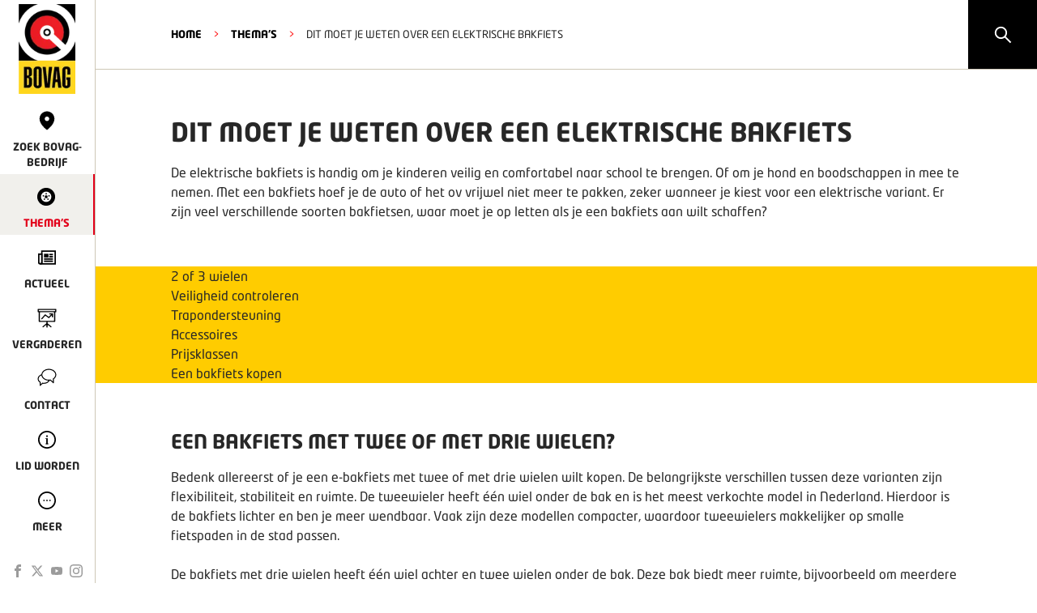

--- FILE ---
content_type: image/svg+xml
request_url: https://www.bovag.nl/icons/navigation/info.svg
body_size: 603
content:
<?xml version="1.0" encoding="utf-8"?>
<!-- Generator: Adobe Illustrator 19.1.0, SVG Export Plug-In . SVG Version: 6.00 Build 0)  -->
<!DOCTYPE svg PUBLIC "-//W3C//DTD SVG 1.0//EN" "http://www.w3.org/TR/2001/REC-SVG-20010904/DTD/svg10.dtd">
<svg version="1.0" xmlns="http://www.w3.org/2000/svg" xmlns:xlink="http://www.w3.org/1999/xlink" x="0px" y="0px"
	 viewBox="0 0 50 50" enable-background="new 0 0 50 50" xml:space="preserve">
<g id="Layer_3" display="none">
</g>
<g id="Layer_1">
	<g>
		<g>
			<path d="M25,15c5.5,0,10,4.5,10,10s-4.5,10-10,10s-10-4.5-10-10S19.5,15,25,15 M25,13c-6.6,0-12,5.4-12,12s5.4,12,12,12
				s12-5.4,12-12S31.6,13,25,13L25,13z"/>
		</g>
		<g>
			<g>
				<rect x="24" y="23" width="2" height="8"/>
			</g>
			<g>
				<rect x="23" y="23" width="1" height="1"/>
			</g>
			<circle cx="25" cy="20.2" r="1.2"/>
		</g>
		<g>
			<rect x="23" y="30" width="4" height="1"/>
		</g>
	</g>
</g>
<g id="GRID" display="none">
</g>
</svg>


--- FILE ---
content_type: image/svg+xml
request_url: https://www.bovag.nl/icons/navigation/tire.svg
body_size: 466
content:
<?xml version="1.0" encoding="utf-8"?>
<!-- Generator: Adobe Illustrator 19.1.0, SVG Export Plug-In . SVG Version: 6.00 Build 0)  -->
<!DOCTYPE svg PUBLIC "-//W3C//DTD SVG 1.0//EN" "http://www.w3.org/TR/2001/REC-SVG-20010904/DTD/svg10.dtd">
<svg version="1.0" xmlns="http://www.w3.org/2000/svg" xmlns:xlink="http://www.w3.org/1999/xlink" x="0px" y="0px"
	 viewBox="0 0 50 50" enable-background="new 0 0 50 50" xml:space="preserve">
<g id="Layer_3" display="none">
</g>
<g id="Layer_1">
	<g>
		<circle cx="25" cy="25" r="12"/>
		<circle fill="#FFFFFF" cx="25" cy="25" r="7"/>
		<g>
			<circle cx="25" cy="25" r="2"/>
			<circle cx="25" cy="21" r="1"/>
			<circle cx="21.2" cy="23.8" r="1"/>
			<circle cx="22.6" cy="28.2" r="1"/>
			<circle cx="27.4" cy="28.2" r="1"/>
			<circle cx="28.8" cy="23.8" r="1"/>
		</g>
	</g>
</g>
<g id="GRID" display="none">
</g>
</svg>
